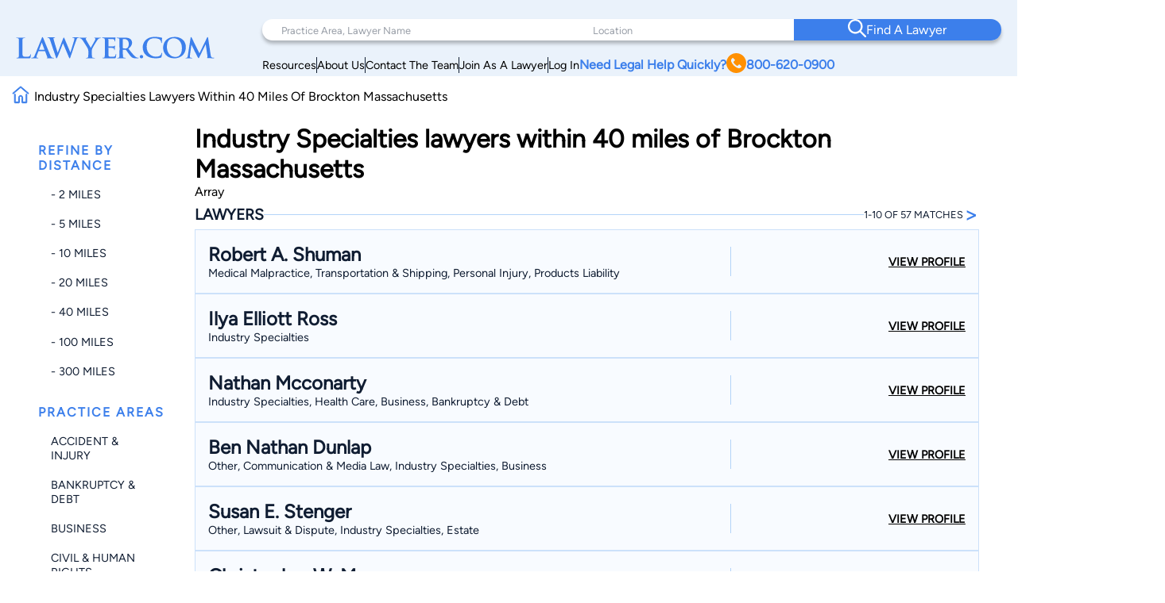

--- FILE ---
content_type: text/html; charset=utf-8
request_url: https://www.google.com/recaptcha/api2/anchor?ar=1&k=6LeCCcUqAAAAAJmQ_DbXR_ln5TRz0TwyvrSF5ROA&co=aHR0cHM6Ly93d3cubGF3eWVyLmNvbTo0NDM.&hl=en&v=jdMmXeCQEkPbnFDy9T04NbgJ&size=invisible&anchor-ms=20000&execute-ms=15000&cb=yyxdqocd5b9e
body_size: 46867
content:
<!DOCTYPE HTML><html dir="ltr" lang="en"><head><meta http-equiv="Content-Type" content="text/html; charset=UTF-8">
<meta http-equiv="X-UA-Compatible" content="IE=edge">
<title>reCAPTCHA</title>
<style type="text/css">
/* cyrillic-ext */
@font-face {
  font-family: 'Roboto';
  font-style: normal;
  font-weight: 400;
  font-stretch: 100%;
  src: url(//fonts.gstatic.com/s/roboto/v48/KFO7CnqEu92Fr1ME7kSn66aGLdTylUAMa3GUBHMdazTgWw.woff2) format('woff2');
  unicode-range: U+0460-052F, U+1C80-1C8A, U+20B4, U+2DE0-2DFF, U+A640-A69F, U+FE2E-FE2F;
}
/* cyrillic */
@font-face {
  font-family: 'Roboto';
  font-style: normal;
  font-weight: 400;
  font-stretch: 100%;
  src: url(//fonts.gstatic.com/s/roboto/v48/KFO7CnqEu92Fr1ME7kSn66aGLdTylUAMa3iUBHMdazTgWw.woff2) format('woff2');
  unicode-range: U+0301, U+0400-045F, U+0490-0491, U+04B0-04B1, U+2116;
}
/* greek-ext */
@font-face {
  font-family: 'Roboto';
  font-style: normal;
  font-weight: 400;
  font-stretch: 100%;
  src: url(//fonts.gstatic.com/s/roboto/v48/KFO7CnqEu92Fr1ME7kSn66aGLdTylUAMa3CUBHMdazTgWw.woff2) format('woff2');
  unicode-range: U+1F00-1FFF;
}
/* greek */
@font-face {
  font-family: 'Roboto';
  font-style: normal;
  font-weight: 400;
  font-stretch: 100%;
  src: url(//fonts.gstatic.com/s/roboto/v48/KFO7CnqEu92Fr1ME7kSn66aGLdTylUAMa3-UBHMdazTgWw.woff2) format('woff2');
  unicode-range: U+0370-0377, U+037A-037F, U+0384-038A, U+038C, U+038E-03A1, U+03A3-03FF;
}
/* math */
@font-face {
  font-family: 'Roboto';
  font-style: normal;
  font-weight: 400;
  font-stretch: 100%;
  src: url(//fonts.gstatic.com/s/roboto/v48/KFO7CnqEu92Fr1ME7kSn66aGLdTylUAMawCUBHMdazTgWw.woff2) format('woff2');
  unicode-range: U+0302-0303, U+0305, U+0307-0308, U+0310, U+0312, U+0315, U+031A, U+0326-0327, U+032C, U+032F-0330, U+0332-0333, U+0338, U+033A, U+0346, U+034D, U+0391-03A1, U+03A3-03A9, U+03B1-03C9, U+03D1, U+03D5-03D6, U+03F0-03F1, U+03F4-03F5, U+2016-2017, U+2034-2038, U+203C, U+2040, U+2043, U+2047, U+2050, U+2057, U+205F, U+2070-2071, U+2074-208E, U+2090-209C, U+20D0-20DC, U+20E1, U+20E5-20EF, U+2100-2112, U+2114-2115, U+2117-2121, U+2123-214F, U+2190, U+2192, U+2194-21AE, U+21B0-21E5, U+21F1-21F2, U+21F4-2211, U+2213-2214, U+2216-22FF, U+2308-230B, U+2310, U+2319, U+231C-2321, U+2336-237A, U+237C, U+2395, U+239B-23B7, U+23D0, U+23DC-23E1, U+2474-2475, U+25AF, U+25B3, U+25B7, U+25BD, U+25C1, U+25CA, U+25CC, U+25FB, U+266D-266F, U+27C0-27FF, U+2900-2AFF, U+2B0E-2B11, U+2B30-2B4C, U+2BFE, U+3030, U+FF5B, U+FF5D, U+1D400-1D7FF, U+1EE00-1EEFF;
}
/* symbols */
@font-face {
  font-family: 'Roboto';
  font-style: normal;
  font-weight: 400;
  font-stretch: 100%;
  src: url(//fonts.gstatic.com/s/roboto/v48/KFO7CnqEu92Fr1ME7kSn66aGLdTylUAMaxKUBHMdazTgWw.woff2) format('woff2');
  unicode-range: U+0001-000C, U+000E-001F, U+007F-009F, U+20DD-20E0, U+20E2-20E4, U+2150-218F, U+2190, U+2192, U+2194-2199, U+21AF, U+21E6-21F0, U+21F3, U+2218-2219, U+2299, U+22C4-22C6, U+2300-243F, U+2440-244A, U+2460-24FF, U+25A0-27BF, U+2800-28FF, U+2921-2922, U+2981, U+29BF, U+29EB, U+2B00-2BFF, U+4DC0-4DFF, U+FFF9-FFFB, U+10140-1018E, U+10190-1019C, U+101A0, U+101D0-101FD, U+102E0-102FB, U+10E60-10E7E, U+1D2C0-1D2D3, U+1D2E0-1D37F, U+1F000-1F0FF, U+1F100-1F1AD, U+1F1E6-1F1FF, U+1F30D-1F30F, U+1F315, U+1F31C, U+1F31E, U+1F320-1F32C, U+1F336, U+1F378, U+1F37D, U+1F382, U+1F393-1F39F, U+1F3A7-1F3A8, U+1F3AC-1F3AF, U+1F3C2, U+1F3C4-1F3C6, U+1F3CA-1F3CE, U+1F3D4-1F3E0, U+1F3ED, U+1F3F1-1F3F3, U+1F3F5-1F3F7, U+1F408, U+1F415, U+1F41F, U+1F426, U+1F43F, U+1F441-1F442, U+1F444, U+1F446-1F449, U+1F44C-1F44E, U+1F453, U+1F46A, U+1F47D, U+1F4A3, U+1F4B0, U+1F4B3, U+1F4B9, U+1F4BB, U+1F4BF, U+1F4C8-1F4CB, U+1F4D6, U+1F4DA, U+1F4DF, U+1F4E3-1F4E6, U+1F4EA-1F4ED, U+1F4F7, U+1F4F9-1F4FB, U+1F4FD-1F4FE, U+1F503, U+1F507-1F50B, U+1F50D, U+1F512-1F513, U+1F53E-1F54A, U+1F54F-1F5FA, U+1F610, U+1F650-1F67F, U+1F687, U+1F68D, U+1F691, U+1F694, U+1F698, U+1F6AD, U+1F6B2, U+1F6B9-1F6BA, U+1F6BC, U+1F6C6-1F6CF, U+1F6D3-1F6D7, U+1F6E0-1F6EA, U+1F6F0-1F6F3, U+1F6F7-1F6FC, U+1F700-1F7FF, U+1F800-1F80B, U+1F810-1F847, U+1F850-1F859, U+1F860-1F887, U+1F890-1F8AD, U+1F8B0-1F8BB, U+1F8C0-1F8C1, U+1F900-1F90B, U+1F93B, U+1F946, U+1F984, U+1F996, U+1F9E9, U+1FA00-1FA6F, U+1FA70-1FA7C, U+1FA80-1FA89, U+1FA8F-1FAC6, U+1FACE-1FADC, U+1FADF-1FAE9, U+1FAF0-1FAF8, U+1FB00-1FBFF;
}
/* vietnamese */
@font-face {
  font-family: 'Roboto';
  font-style: normal;
  font-weight: 400;
  font-stretch: 100%;
  src: url(//fonts.gstatic.com/s/roboto/v48/KFO7CnqEu92Fr1ME7kSn66aGLdTylUAMa3OUBHMdazTgWw.woff2) format('woff2');
  unicode-range: U+0102-0103, U+0110-0111, U+0128-0129, U+0168-0169, U+01A0-01A1, U+01AF-01B0, U+0300-0301, U+0303-0304, U+0308-0309, U+0323, U+0329, U+1EA0-1EF9, U+20AB;
}
/* latin-ext */
@font-face {
  font-family: 'Roboto';
  font-style: normal;
  font-weight: 400;
  font-stretch: 100%;
  src: url(//fonts.gstatic.com/s/roboto/v48/KFO7CnqEu92Fr1ME7kSn66aGLdTylUAMa3KUBHMdazTgWw.woff2) format('woff2');
  unicode-range: U+0100-02BA, U+02BD-02C5, U+02C7-02CC, U+02CE-02D7, U+02DD-02FF, U+0304, U+0308, U+0329, U+1D00-1DBF, U+1E00-1E9F, U+1EF2-1EFF, U+2020, U+20A0-20AB, U+20AD-20C0, U+2113, U+2C60-2C7F, U+A720-A7FF;
}
/* latin */
@font-face {
  font-family: 'Roboto';
  font-style: normal;
  font-weight: 400;
  font-stretch: 100%;
  src: url(//fonts.gstatic.com/s/roboto/v48/KFO7CnqEu92Fr1ME7kSn66aGLdTylUAMa3yUBHMdazQ.woff2) format('woff2');
  unicode-range: U+0000-00FF, U+0131, U+0152-0153, U+02BB-02BC, U+02C6, U+02DA, U+02DC, U+0304, U+0308, U+0329, U+2000-206F, U+20AC, U+2122, U+2191, U+2193, U+2212, U+2215, U+FEFF, U+FFFD;
}
/* cyrillic-ext */
@font-face {
  font-family: 'Roboto';
  font-style: normal;
  font-weight: 500;
  font-stretch: 100%;
  src: url(//fonts.gstatic.com/s/roboto/v48/KFO7CnqEu92Fr1ME7kSn66aGLdTylUAMa3GUBHMdazTgWw.woff2) format('woff2');
  unicode-range: U+0460-052F, U+1C80-1C8A, U+20B4, U+2DE0-2DFF, U+A640-A69F, U+FE2E-FE2F;
}
/* cyrillic */
@font-face {
  font-family: 'Roboto';
  font-style: normal;
  font-weight: 500;
  font-stretch: 100%;
  src: url(//fonts.gstatic.com/s/roboto/v48/KFO7CnqEu92Fr1ME7kSn66aGLdTylUAMa3iUBHMdazTgWw.woff2) format('woff2');
  unicode-range: U+0301, U+0400-045F, U+0490-0491, U+04B0-04B1, U+2116;
}
/* greek-ext */
@font-face {
  font-family: 'Roboto';
  font-style: normal;
  font-weight: 500;
  font-stretch: 100%;
  src: url(//fonts.gstatic.com/s/roboto/v48/KFO7CnqEu92Fr1ME7kSn66aGLdTylUAMa3CUBHMdazTgWw.woff2) format('woff2');
  unicode-range: U+1F00-1FFF;
}
/* greek */
@font-face {
  font-family: 'Roboto';
  font-style: normal;
  font-weight: 500;
  font-stretch: 100%;
  src: url(//fonts.gstatic.com/s/roboto/v48/KFO7CnqEu92Fr1ME7kSn66aGLdTylUAMa3-UBHMdazTgWw.woff2) format('woff2');
  unicode-range: U+0370-0377, U+037A-037F, U+0384-038A, U+038C, U+038E-03A1, U+03A3-03FF;
}
/* math */
@font-face {
  font-family: 'Roboto';
  font-style: normal;
  font-weight: 500;
  font-stretch: 100%;
  src: url(//fonts.gstatic.com/s/roboto/v48/KFO7CnqEu92Fr1ME7kSn66aGLdTylUAMawCUBHMdazTgWw.woff2) format('woff2');
  unicode-range: U+0302-0303, U+0305, U+0307-0308, U+0310, U+0312, U+0315, U+031A, U+0326-0327, U+032C, U+032F-0330, U+0332-0333, U+0338, U+033A, U+0346, U+034D, U+0391-03A1, U+03A3-03A9, U+03B1-03C9, U+03D1, U+03D5-03D6, U+03F0-03F1, U+03F4-03F5, U+2016-2017, U+2034-2038, U+203C, U+2040, U+2043, U+2047, U+2050, U+2057, U+205F, U+2070-2071, U+2074-208E, U+2090-209C, U+20D0-20DC, U+20E1, U+20E5-20EF, U+2100-2112, U+2114-2115, U+2117-2121, U+2123-214F, U+2190, U+2192, U+2194-21AE, U+21B0-21E5, U+21F1-21F2, U+21F4-2211, U+2213-2214, U+2216-22FF, U+2308-230B, U+2310, U+2319, U+231C-2321, U+2336-237A, U+237C, U+2395, U+239B-23B7, U+23D0, U+23DC-23E1, U+2474-2475, U+25AF, U+25B3, U+25B7, U+25BD, U+25C1, U+25CA, U+25CC, U+25FB, U+266D-266F, U+27C0-27FF, U+2900-2AFF, U+2B0E-2B11, U+2B30-2B4C, U+2BFE, U+3030, U+FF5B, U+FF5D, U+1D400-1D7FF, U+1EE00-1EEFF;
}
/* symbols */
@font-face {
  font-family: 'Roboto';
  font-style: normal;
  font-weight: 500;
  font-stretch: 100%;
  src: url(//fonts.gstatic.com/s/roboto/v48/KFO7CnqEu92Fr1ME7kSn66aGLdTylUAMaxKUBHMdazTgWw.woff2) format('woff2');
  unicode-range: U+0001-000C, U+000E-001F, U+007F-009F, U+20DD-20E0, U+20E2-20E4, U+2150-218F, U+2190, U+2192, U+2194-2199, U+21AF, U+21E6-21F0, U+21F3, U+2218-2219, U+2299, U+22C4-22C6, U+2300-243F, U+2440-244A, U+2460-24FF, U+25A0-27BF, U+2800-28FF, U+2921-2922, U+2981, U+29BF, U+29EB, U+2B00-2BFF, U+4DC0-4DFF, U+FFF9-FFFB, U+10140-1018E, U+10190-1019C, U+101A0, U+101D0-101FD, U+102E0-102FB, U+10E60-10E7E, U+1D2C0-1D2D3, U+1D2E0-1D37F, U+1F000-1F0FF, U+1F100-1F1AD, U+1F1E6-1F1FF, U+1F30D-1F30F, U+1F315, U+1F31C, U+1F31E, U+1F320-1F32C, U+1F336, U+1F378, U+1F37D, U+1F382, U+1F393-1F39F, U+1F3A7-1F3A8, U+1F3AC-1F3AF, U+1F3C2, U+1F3C4-1F3C6, U+1F3CA-1F3CE, U+1F3D4-1F3E0, U+1F3ED, U+1F3F1-1F3F3, U+1F3F5-1F3F7, U+1F408, U+1F415, U+1F41F, U+1F426, U+1F43F, U+1F441-1F442, U+1F444, U+1F446-1F449, U+1F44C-1F44E, U+1F453, U+1F46A, U+1F47D, U+1F4A3, U+1F4B0, U+1F4B3, U+1F4B9, U+1F4BB, U+1F4BF, U+1F4C8-1F4CB, U+1F4D6, U+1F4DA, U+1F4DF, U+1F4E3-1F4E6, U+1F4EA-1F4ED, U+1F4F7, U+1F4F9-1F4FB, U+1F4FD-1F4FE, U+1F503, U+1F507-1F50B, U+1F50D, U+1F512-1F513, U+1F53E-1F54A, U+1F54F-1F5FA, U+1F610, U+1F650-1F67F, U+1F687, U+1F68D, U+1F691, U+1F694, U+1F698, U+1F6AD, U+1F6B2, U+1F6B9-1F6BA, U+1F6BC, U+1F6C6-1F6CF, U+1F6D3-1F6D7, U+1F6E0-1F6EA, U+1F6F0-1F6F3, U+1F6F7-1F6FC, U+1F700-1F7FF, U+1F800-1F80B, U+1F810-1F847, U+1F850-1F859, U+1F860-1F887, U+1F890-1F8AD, U+1F8B0-1F8BB, U+1F8C0-1F8C1, U+1F900-1F90B, U+1F93B, U+1F946, U+1F984, U+1F996, U+1F9E9, U+1FA00-1FA6F, U+1FA70-1FA7C, U+1FA80-1FA89, U+1FA8F-1FAC6, U+1FACE-1FADC, U+1FADF-1FAE9, U+1FAF0-1FAF8, U+1FB00-1FBFF;
}
/* vietnamese */
@font-face {
  font-family: 'Roboto';
  font-style: normal;
  font-weight: 500;
  font-stretch: 100%;
  src: url(//fonts.gstatic.com/s/roboto/v48/KFO7CnqEu92Fr1ME7kSn66aGLdTylUAMa3OUBHMdazTgWw.woff2) format('woff2');
  unicode-range: U+0102-0103, U+0110-0111, U+0128-0129, U+0168-0169, U+01A0-01A1, U+01AF-01B0, U+0300-0301, U+0303-0304, U+0308-0309, U+0323, U+0329, U+1EA0-1EF9, U+20AB;
}
/* latin-ext */
@font-face {
  font-family: 'Roboto';
  font-style: normal;
  font-weight: 500;
  font-stretch: 100%;
  src: url(//fonts.gstatic.com/s/roboto/v48/KFO7CnqEu92Fr1ME7kSn66aGLdTylUAMa3KUBHMdazTgWw.woff2) format('woff2');
  unicode-range: U+0100-02BA, U+02BD-02C5, U+02C7-02CC, U+02CE-02D7, U+02DD-02FF, U+0304, U+0308, U+0329, U+1D00-1DBF, U+1E00-1E9F, U+1EF2-1EFF, U+2020, U+20A0-20AB, U+20AD-20C0, U+2113, U+2C60-2C7F, U+A720-A7FF;
}
/* latin */
@font-face {
  font-family: 'Roboto';
  font-style: normal;
  font-weight: 500;
  font-stretch: 100%;
  src: url(//fonts.gstatic.com/s/roboto/v48/KFO7CnqEu92Fr1ME7kSn66aGLdTylUAMa3yUBHMdazQ.woff2) format('woff2');
  unicode-range: U+0000-00FF, U+0131, U+0152-0153, U+02BB-02BC, U+02C6, U+02DA, U+02DC, U+0304, U+0308, U+0329, U+2000-206F, U+20AC, U+2122, U+2191, U+2193, U+2212, U+2215, U+FEFF, U+FFFD;
}
/* cyrillic-ext */
@font-face {
  font-family: 'Roboto';
  font-style: normal;
  font-weight: 900;
  font-stretch: 100%;
  src: url(//fonts.gstatic.com/s/roboto/v48/KFO7CnqEu92Fr1ME7kSn66aGLdTylUAMa3GUBHMdazTgWw.woff2) format('woff2');
  unicode-range: U+0460-052F, U+1C80-1C8A, U+20B4, U+2DE0-2DFF, U+A640-A69F, U+FE2E-FE2F;
}
/* cyrillic */
@font-face {
  font-family: 'Roboto';
  font-style: normal;
  font-weight: 900;
  font-stretch: 100%;
  src: url(//fonts.gstatic.com/s/roboto/v48/KFO7CnqEu92Fr1ME7kSn66aGLdTylUAMa3iUBHMdazTgWw.woff2) format('woff2');
  unicode-range: U+0301, U+0400-045F, U+0490-0491, U+04B0-04B1, U+2116;
}
/* greek-ext */
@font-face {
  font-family: 'Roboto';
  font-style: normal;
  font-weight: 900;
  font-stretch: 100%;
  src: url(//fonts.gstatic.com/s/roboto/v48/KFO7CnqEu92Fr1ME7kSn66aGLdTylUAMa3CUBHMdazTgWw.woff2) format('woff2');
  unicode-range: U+1F00-1FFF;
}
/* greek */
@font-face {
  font-family: 'Roboto';
  font-style: normal;
  font-weight: 900;
  font-stretch: 100%;
  src: url(//fonts.gstatic.com/s/roboto/v48/KFO7CnqEu92Fr1ME7kSn66aGLdTylUAMa3-UBHMdazTgWw.woff2) format('woff2');
  unicode-range: U+0370-0377, U+037A-037F, U+0384-038A, U+038C, U+038E-03A1, U+03A3-03FF;
}
/* math */
@font-face {
  font-family: 'Roboto';
  font-style: normal;
  font-weight: 900;
  font-stretch: 100%;
  src: url(//fonts.gstatic.com/s/roboto/v48/KFO7CnqEu92Fr1ME7kSn66aGLdTylUAMawCUBHMdazTgWw.woff2) format('woff2');
  unicode-range: U+0302-0303, U+0305, U+0307-0308, U+0310, U+0312, U+0315, U+031A, U+0326-0327, U+032C, U+032F-0330, U+0332-0333, U+0338, U+033A, U+0346, U+034D, U+0391-03A1, U+03A3-03A9, U+03B1-03C9, U+03D1, U+03D5-03D6, U+03F0-03F1, U+03F4-03F5, U+2016-2017, U+2034-2038, U+203C, U+2040, U+2043, U+2047, U+2050, U+2057, U+205F, U+2070-2071, U+2074-208E, U+2090-209C, U+20D0-20DC, U+20E1, U+20E5-20EF, U+2100-2112, U+2114-2115, U+2117-2121, U+2123-214F, U+2190, U+2192, U+2194-21AE, U+21B0-21E5, U+21F1-21F2, U+21F4-2211, U+2213-2214, U+2216-22FF, U+2308-230B, U+2310, U+2319, U+231C-2321, U+2336-237A, U+237C, U+2395, U+239B-23B7, U+23D0, U+23DC-23E1, U+2474-2475, U+25AF, U+25B3, U+25B7, U+25BD, U+25C1, U+25CA, U+25CC, U+25FB, U+266D-266F, U+27C0-27FF, U+2900-2AFF, U+2B0E-2B11, U+2B30-2B4C, U+2BFE, U+3030, U+FF5B, U+FF5D, U+1D400-1D7FF, U+1EE00-1EEFF;
}
/* symbols */
@font-face {
  font-family: 'Roboto';
  font-style: normal;
  font-weight: 900;
  font-stretch: 100%;
  src: url(//fonts.gstatic.com/s/roboto/v48/KFO7CnqEu92Fr1ME7kSn66aGLdTylUAMaxKUBHMdazTgWw.woff2) format('woff2');
  unicode-range: U+0001-000C, U+000E-001F, U+007F-009F, U+20DD-20E0, U+20E2-20E4, U+2150-218F, U+2190, U+2192, U+2194-2199, U+21AF, U+21E6-21F0, U+21F3, U+2218-2219, U+2299, U+22C4-22C6, U+2300-243F, U+2440-244A, U+2460-24FF, U+25A0-27BF, U+2800-28FF, U+2921-2922, U+2981, U+29BF, U+29EB, U+2B00-2BFF, U+4DC0-4DFF, U+FFF9-FFFB, U+10140-1018E, U+10190-1019C, U+101A0, U+101D0-101FD, U+102E0-102FB, U+10E60-10E7E, U+1D2C0-1D2D3, U+1D2E0-1D37F, U+1F000-1F0FF, U+1F100-1F1AD, U+1F1E6-1F1FF, U+1F30D-1F30F, U+1F315, U+1F31C, U+1F31E, U+1F320-1F32C, U+1F336, U+1F378, U+1F37D, U+1F382, U+1F393-1F39F, U+1F3A7-1F3A8, U+1F3AC-1F3AF, U+1F3C2, U+1F3C4-1F3C6, U+1F3CA-1F3CE, U+1F3D4-1F3E0, U+1F3ED, U+1F3F1-1F3F3, U+1F3F5-1F3F7, U+1F408, U+1F415, U+1F41F, U+1F426, U+1F43F, U+1F441-1F442, U+1F444, U+1F446-1F449, U+1F44C-1F44E, U+1F453, U+1F46A, U+1F47D, U+1F4A3, U+1F4B0, U+1F4B3, U+1F4B9, U+1F4BB, U+1F4BF, U+1F4C8-1F4CB, U+1F4D6, U+1F4DA, U+1F4DF, U+1F4E3-1F4E6, U+1F4EA-1F4ED, U+1F4F7, U+1F4F9-1F4FB, U+1F4FD-1F4FE, U+1F503, U+1F507-1F50B, U+1F50D, U+1F512-1F513, U+1F53E-1F54A, U+1F54F-1F5FA, U+1F610, U+1F650-1F67F, U+1F687, U+1F68D, U+1F691, U+1F694, U+1F698, U+1F6AD, U+1F6B2, U+1F6B9-1F6BA, U+1F6BC, U+1F6C6-1F6CF, U+1F6D3-1F6D7, U+1F6E0-1F6EA, U+1F6F0-1F6F3, U+1F6F7-1F6FC, U+1F700-1F7FF, U+1F800-1F80B, U+1F810-1F847, U+1F850-1F859, U+1F860-1F887, U+1F890-1F8AD, U+1F8B0-1F8BB, U+1F8C0-1F8C1, U+1F900-1F90B, U+1F93B, U+1F946, U+1F984, U+1F996, U+1F9E9, U+1FA00-1FA6F, U+1FA70-1FA7C, U+1FA80-1FA89, U+1FA8F-1FAC6, U+1FACE-1FADC, U+1FADF-1FAE9, U+1FAF0-1FAF8, U+1FB00-1FBFF;
}
/* vietnamese */
@font-face {
  font-family: 'Roboto';
  font-style: normal;
  font-weight: 900;
  font-stretch: 100%;
  src: url(//fonts.gstatic.com/s/roboto/v48/KFO7CnqEu92Fr1ME7kSn66aGLdTylUAMa3OUBHMdazTgWw.woff2) format('woff2');
  unicode-range: U+0102-0103, U+0110-0111, U+0128-0129, U+0168-0169, U+01A0-01A1, U+01AF-01B0, U+0300-0301, U+0303-0304, U+0308-0309, U+0323, U+0329, U+1EA0-1EF9, U+20AB;
}
/* latin-ext */
@font-face {
  font-family: 'Roboto';
  font-style: normal;
  font-weight: 900;
  font-stretch: 100%;
  src: url(//fonts.gstatic.com/s/roboto/v48/KFO7CnqEu92Fr1ME7kSn66aGLdTylUAMa3KUBHMdazTgWw.woff2) format('woff2');
  unicode-range: U+0100-02BA, U+02BD-02C5, U+02C7-02CC, U+02CE-02D7, U+02DD-02FF, U+0304, U+0308, U+0329, U+1D00-1DBF, U+1E00-1E9F, U+1EF2-1EFF, U+2020, U+20A0-20AB, U+20AD-20C0, U+2113, U+2C60-2C7F, U+A720-A7FF;
}
/* latin */
@font-face {
  font-family: 'Roboto';
  font-style: normal;
  font-weight: 900;
  font-stretch: 100%;
  src: url(//fonts.gstatic.com/s/roboto/v48/KFO7CnqEu92Fr1ME7kSn66aGLdTylUAMa3yUBHMdazQ.woff2) format('woff2');
  unicode-range: U+0000-00FF, U+0131, U+0152-0153, U+02BB-02BC, U+02C6, U+02DA, U+02DC, U+0304, U+0308, U+0329, U+2000-206F, U+20AC, U+2122, U+2191, U+2193, U+2212, U+2215, U+FEFF, U+FFFD;
}

</style>
<link rel="stylesheet" type="text/css" href="https://www.gstatic.com/recaptcha/releases/jdMmXeCQEkPbnFDy9T04NbgJ/styles__ltr.css">
<script nonce="6nUY_Pz5uekNll1avpGZnA" type="text/javascript">window['__recaptcha_api'] = 'https://www.google.com/recaptcha/api2/';</script>
<script type="text/javascript" src="https://www.gstatic.com/recaptcha/releases/jdMmXeCQEkPbnFDy9T04NbgJ/recaptcha__en.js" nonce="6nUY_Pz5uekNll1avpGZnA">
      
    </script></head>
<body><div id="rc-anchor-alert" class="rc-anchor-alert"></div>
<input type="hidden" id="recaptcha-token" value="[base64]">
<script type="text/javascript" nonce="6nUY_Pz5uekNll1avpGZnA">
      recaptcha.anchor.Main.init("[\x22ainput\x22,[\x22bgdata\x22,\x22\x22,\[base64]/[base64]/[base64]/[base64]/ODU6NzksKFIuUF89RixSKSksUi51KSksUi5TKS5wdXNoKFtQZyx0LFg/[base64]/[base64]/[base64]/[base64]/bmV3IE5bd10oUFswXSk6Vz09Mj9uZXcgTlt3XShQWzBdLFBbMV0pOlc9PTM/bmV3IE5bd10oUFswXSxQWzFdLFBbMl0pOlc9PTQ/[base64]/[base64]/[base64]/[base64]/[base64]/[base64]\\u003d\\u003d\x22,\[base64]\x22,\x22wpXChMKaSzLDgsOBw4cQw4jDnsKaw5VwS0LDpcKfIwHCqsKOwq50VCxPw7NuLsOnw5DCr8OSH1QIwoQRdsODwpdtCQVQw6ZpVk3DssKpRw/DhmMRc8OLwrrCmMO9w53DqMObw5lsw5nDssKmwoxCw7bDr8Ozwo7ChcOVRhgcw4bCkMOxw6/DlzwfCxdww5/DpcOEBH/DmX/[base64]/w75UwpLCjsKcwrswBMKFexfCgj/CrjzChhDDi00rw4/DscKYJCI2w5cZbMOPwo40c8ONVXh3bsOaM8OVfcOawoDCjEbCkEg+NsO0JRjCmcKAwobDr052wqptMsOoI8OPw4HDgQB8w7XDmG5Ww4jCgsKiwqDDqMOuwq3CjXDDijZXw7PCuRHCs8KDElgRw7DDrsKLLljCp8KZw5UTM1rDrkHClMKhwqLCpjs/wqPCvAzCusOhw50KwoAXw7rDkA0OPcKPw6jDn24zC8OPUsKVOR7DvMKWVjzCsMKNw7M7wr40IxHCtcObwrMvacObwr4vQcOdVcOgPsO4PSZlw7sFwpFMw6HDl2vDlCvCosOPwrfClcKhOsKFw4XCphnDt8O8QcOXYWUrGwYKJMKRwrDCuBwJw5nCvEnCoCrCght/wofDlcKCw6dKCGstw7HCrkHDnMK3DFw+w6Z+f8KRw7U2wrJxw6vDhFHDgH1cw4UzwrUTw5XDj8OqwoXDl8KOw5INKcKCw4nCiz7DisO0bUPCtU/CtcO9EQvCqcK5anPCgsOtwp0PGjoWwpPDgnA7bsO9ScOSwrTClSPCmcKBWcOywp/[base64]/amAxwq/CscORw63DgsOoagRYwr0BwqzCujwheBrCgjvCjMOFwp7ChC5jcsKoL8O0wqrDtS7CjFLCr8KGMVYAwqJRBjXCgcO2YsOVw4fDmx3Ck8KOw5QOeQ5Mw7LCi8OnwqkRw5vDoE3DpynDhVs0w6nDtsKlw57Di8KDw43CiiAVwrNvZ8KEGk/Cvz/CuFUGwoV3IXoBVcKPwpZUXA8dYU7CtQPChsK/PsKddkDCszAuw7NDw6vCnn9ew6wSezfCn8KdwqFQw5DCpsOCSQcTwq7DjsKbw7RSBsKkw7VSw7DDoMOcw7IEw7BOw5DCrsOLdA3DrgXCssOsQ39SwoNnJnfDrsKaccK6wo1Vw4haw73Du8KOw5NWwoPCpsOMw4/CoUN6USnCh8KPw7HDiBB4wpxZwoDCk1VUwqTCpUjDhsKGw6xxw7HDiMO0wrdXQMKeXMKlwo7DpcKqwrhqTHg7w5dEw73ClSfCj2MYQyBUanHCtsKRTsK4wqZdOcOJV8OHQjJJWMKgLx4ew4Jsw4M9aMK3TsONwofCpGTDoQYFG8KzwoXDigJcX8KqFsKyWmM/w73DvcOrFF3Dk8Kfw5QceBLDgMO2w5lwScKuTgbDh3hXwrVwwpHDrsOHQsO9wobDuMK6wpfCkFlcw6jCuMKcOTjDo8ONw7FBBcK2Pg40I8K6T8Oxw6/[base64]/wqpWwrXCuhclJELCh8Opwr9yNncBw6kiwq4bEsOKw6nDhEhPwqAYa1HDr8KGw6oSw7/DosOJHsO8YygZNR9gC8KKwrfCs8K2XzJJw40/w6zDgsOCw5EVw7bDlj8Gw7TCqx3CoW/CscKowqciw6LCkcKewrtbw6DDq8OJwqvDgcOWd8OkMTrDsEoLwobCmsKCw5NTwr/DgsOuw4EpABvDosOzw505wplVwqLCiSduw4wxwpbDuGB9wqFaNkbDhcKhw60xG1QgwobCjMO7NlFhM8KAw6YCw41CQgdbcMKRwqILPVxOBzBOwpMOQsOew4gNwp8Uw7fCp8KZw50qJ8OxfULDt8KTw43CrsOVw7J9J8OPW8O5w4rClDNUJcKzwq3DssKhw4Zfwr/DvSNJI8KDehIHN8O8wp8zGMO4cMOqKGLCvltEMcKRRAvCgsKpLArCr8ODw7PDmsKIScO7wpfDqVXCksOPw7vDlB7CkkLCj8O/EcKZw4cPfRRLw5YZIwNew7LCocKLw4bDvcOdwpjDpMKqwpgMZsOxw4LDlMOZw7QnECvDnEFrLXMkwpwXw4B2w7TCqAjDu2sCICXDqcO8eWnCoizDtcKwPgfCt8K4w7TCusKuChpVHHEqfcKSw7MTIyPCjSFIw6PDpRoKw4ULw4fDt8OUL8Kkw5bCocKwKk/CqMOfJsK7wr1cwojDlcOUG33Dg3ASw4DDjW8DS8KCUGdjw67Cv8Oqw4/DjMKEKVjChWQJBcOkCcK0TMO+w6ZzATnDnMO2wqfDuMOMw4rDiMOTw6MFT8K7wqfDgcKpcCnCgMOWXcORw5EmwpLCksKEw7dhLcOaHsKXwqRWw6vCucKAZSXDusKDw4vCvnMBw5ZCWsK8wqcybl/DmMOJRHx7wpfCh3p7w6nDsAnDikrDkAzClQ9Mwo3DncKFwp/CusOUwp0+YMOFO8OIccK5SETCkMKSdAZNw47DiH14wqccASQ9Ogggw7jCisOIwpbDpsKpwoh6w5AXJxUuwohAVzXClcOkw4LDpMONw6LCtg/CqloRw5HCpMOgBMOGexfDrFrDnnzCtsK5QjA+b3fDhHXDjMK2wqRSRjxGw53Dgz4RfVnCsF3DtyUhbBLCi8KPesOvGDBKwpdkEsKow5kUUXAWbcOwwpDCh8KXDU5yw6XDucKPEVgUccOHCMOTNQ/CiHY2w5vChsOYwo4XfFXDvMKPHMOTBFjDj3zDrMKKakh7FiDCpMKCwpw0wpoqG8KMWsKUwoTCu8OxfGcWwr8vXMKTCsOzw53DomFYHcKYwrVPOiovC8OHw4DCrHXDrsOjw7nCrsKdw6DCpsKCB8OERxUvUlLCtMKHw5oOL8Orw7HCkW/Ct8O/w5/[base64]/DnydYOsKlQsO/[base64]/CjmpuJsO5woYZwoLDvMKIwrw8w64sJ8OZJMKfwrRBIcKBwrTCpsKxw75hw50owqkywoREI8OwwocVIDTCrQctw6HDgjnCrsKrwqAfEGTCgjl5wqZlw6AONsOWd8ODwqE5w71Tw79MwohXR0/[base64]/DisOiwrwUw6rCgTgJwqnCmsOkwobClMOswrrCp8OzN8KGFMKecU0GaMOkM8KZLsKiw5ouwq1eSyE2d8KRw5gvLMOnw6PDusOyw6gCJWvChMOKAMKwwr3DjH/DhhouwpI3wrp1wqUdBMOSW8Kew5k5QXjDp1zCjU/CsMOGezhYSR0Bw5vCtlt4DcOTwpxGwpofwpTDnGPDvcOpC8KiacKOKcOwwpMnwr4rX0k8a2BVwpEMw741w7EfUQPDqcKGX8Omw5p+w4/CkMKTw4HCn05mw7/Ci8KRDMKKwqnDvsKCA33DiFXDusKbw6fCrcKHY8OML3zCtcK6wrPDvCnCs8OKHjbClcK+aUQQw5UXw6fDoWLDlUzDisKuw7YVHnrDkGnDr8KvSsKPVcO3bcOwYTLDoVBvwoB9UcOBXjYkchB5w5LDgcK9T2bCnMK8w6nDssKXXUkrBmnDqsOaG8OZZSVZAnt/wrLDgjBww6nDgMKeCFU9w57ChsOww75Dw5Baw5DCih40w6cHM2kVw6TDhMOawpPCo17ChghraMKrPcOcwoDDtcKzw6QjBll8ahoYfcOCUcKpMsOSDnjCq8KJYMOmdsKewpnCgTnClhgpXE0jw5jDqMOJFT7ChsKhK0vCs8K9TljDpgnDgnrDkgDCp8K/w6wqw6bCj3RBaCXDo8O4ZMKtwp9Ba13CqcKmDh8/[base64]/[base64]/DrlPCr3/Cn3PDmw3DghvDoMObwqdzw6fCoMOFwrRQwq1owqQ3woEEw7jDlMKSXxfDoWzCmiHCmcKRccOhQMK4UMOGcsKGWsKEMCUnYhLCkMKFHcKDwqsTCEE3E8ODw7tbAcKvZsO4KsKXw4jDgsOwwrpzOcOgMXnCj2fDqxLCqlrCvhRawpMkGkUQa8O5wq/Di2XDiHIWw4fCtRvDp8OsbMKSwoBWwprCo8K9woUJwqjCtsKBw5BCw7x0wo7DsMO8wpHCnSDDswzCgcK8USLClsKfKMO9wqnCsHTDrcKdw5FxWsO/w6cXLsOZbsKAwosUJsKRw6zDlMOVWTXCuC/[base64]/DsEoaARXDvcKfwphOw45ywo7DnyvCncK4PMOuwrwsa8OyDsKRwqPDsFUEZ8OFSVvDuTzDtwxpWsOww5jDmlkATsKuwqBIc8O8QSvCsMKGJMKfTsO5JiHCgMOkGcOEE3oEXFnCgcKLC8K/w45uI1s1wpcpeMO6w4TDp8OIa8KFwrRTNGHDrFTDhAl5CMO5csOXw6nCsxbDksK1TMOGJEPDoMObA25JfyLCoHLCtsOUw53DgRDDtXo9w7p6dzkZLFU1UsK9wqPCpwnDk2rCqcKFwq0XwpMvwr0KYcKpTcOXw6YxLT1OekjCpAkQZMO+w5FWwqHCssOPbMK/wr3DhcOnwpPCmsObIMKnwpoJcsOiwoPCucOlwqXDtcOgw4UFCsKBUMOJw7fDjMOVw7V5wo7DksOTeg04ET0Fw7FbalQrw5ohwqsyfX3CsMKHw5xKw5J6XB7DgcOHZxLCkAdawrPChsO6Ti/DpRc2woTDk8Kcw6nDlcKiwp8wwoZ7XGgsMMOQw5nDjzjCt2dqcyPCtcOqU8OWworDosOzwrfDvcK5wpXCjCBHwp9eCsK3U8KGw5/CrUggwoo6YsKkM8OEw7vDisO+w5pdH8Knw5YWZ8KKbRJUw6LChsOPwqnDliIXSnlqaMOswqTDriEYw585U8KswoNPWcKJw5nDt3tUwqE+wrZbwq4Fwo7CjGfCocKjRCPCm17DucO1CkLDpsKaOAfDoMOOe0NMw7/Drn7DmcO6SsKBECvDqsOUw5LDoMKTw5/DiQE3W0Bwe8OzCFlfwpZjXMOiw4BnNUg4w6DDoyBSLCJbwq/DmcO5ScOUw5Nkw6V8w7Q5wrbDvHF8JjRMBTRtIEzCqcO0GyoNJHHDuW7DlivDtsOVJX9rNFQhU8KWwp7DjnpNOwAew6fCksOBPsO/w5kKTMK8YH1MHQzCqsKaCWvCgB9pFMKVw7HCs8OxCcK6KMOdDF3Dr8OWw4fDiRzDtWhNSsKmw6HDncO9w6Zbw6Ajw5vCjG3DmDJ/KsOqwpvCn8KmFBpzWMK/w71fwoTDlVXCvcKFdEMOw7YWwqp8YcKrYCMUacOKQ8OBw47DhkBUwrQHwoHDmW8IwqAMw6LDo8OuVMKPw73DjzRsw7NSKDskw7fDhcOnw6XDmMK/[base64]/DucOOw7QyOiXCpcK+wo9Cw4jChcOPL8OPSQlrwqbCu8OLw49VwrDCpH/DsDoyc8KOwooxD2MqLsKeWcOew5fDn8KHw63DvcK4w69zw4TCm8OTMsO4JMOvRCfCrMOrwoNCwoYBwo8VSAnCuTvChDVqGcOsOG7Cl8KsJcOESHbCmsKeQcOvaAfDuMO6Vl3DgjfDvsK/CcKYJGzDksKmRzAjbE4kAsOgFA0vw458c8Kcw6ZLw7LCnSAQwrfCgsKJw5/DtcOGHsKObSxiPAt2cCDDpMK8FktKCsKkdkfCi8K/[base64]/Dg8K3P8KUQgHDicORIVNDDWvCg08Ow5EFwqbDtcK2ecOecsOuwosLwrcvAwpFAwnDpsODwq3DrcK+W21EEMOmOSYUw49CH3UgIMOJRcOrfgLCtWHCmSFgw67Cv2vDil/CvGBww6JIbjAeVcK8UcK3EDNCfwBjEsO5wprDky/[base64]/DpcKSwobDnFTDgl0tAsOVwq7CtMKrR8KKwqExworDn8KXw7ROwrlNw4JqBsOHwrZzWMORwoU4w7tGOMKww6ZSwp/Ci29RwqvDgcKFS2zCj2NoGgzCvsORPsOVw5/Cs8Kbwq0NCyzDvMO8w63DisKHP8KFcgfCkygWw5FCw7zDlMKzwr7CvMKgY8KWw5hpwpZ+woDDucOARUQ2blBYwogtw5gDwrfCvMKnw5LDkFzDq2/DsMKOMCPCjsKob8OYZMKDRMK2OS7CpsKdw5E0wrzCiTJyHXjDhsOVwqF3DsKtdhPDkATCrXRvwqwlFjBLwr80esOTLHfCrAHCo8OMw7F0w4E4w6HDuHjDlcKgwp1Dw7NTwrJjwoIrYgbCmMKiwp4FDsK7TcOEwqdaeCFGMxYpH8KGwrkew6LDn0g2wpfDm1o7ZsK/OcKhf8OcZ8Kvw4gPH8OWw59CwrLDpQ4YwrcsEMOrwqgUO2R/wr5lczLDjnEFwoZBd8KJwqnCkMK4QElyw48AJSXDpEjDt8Kow4NXwpVgw7XCu1zDjcOEw4bDvcKkRQgyw4/Cn0fDu8OEQjLDj8OzNMK2wojCvmvDjMKGUsOPZmrCgzATwp7DnsKOEMOKw7/[base64]/CssOWIMOUYHQbw6/CuALDogfCtRdGw48OMMO2wq7ChyJcwpY5wq4lFMKowqp0LnnDhQXDm8Olw4xyKMOOw5Ffw4pOwp9Pw49OwrEKw4nCv8KtK2DDiF5Dw6prwo/Dn1PCjkpkwqMZwqhrw4tzwrDDsSMLU8KaY8Osw5vCi8Oiw4ZjwofDn8K2wqjCpUd0wosow5/[base64]/[base64]/CtQTDrSZPJMKsw5bDqCnDqyUtFsOlwr1ywr1qVxrCiU4fYcK1wq/CocK9w6pqdMKVB8KJw75YwqMnwqPDpsKfwpMPbBbCpcK6wr8QwoU6F8K9ZsKZw7/DjxJhS8OIBMKEw57DrcOzbnBNw6PDgzLDpwjCtS9JAFEEKgPDncOWRgtdwo/Dvh7CtUDDrMOlwrfDl8KSLgLCjjbDhzs0ay/ChFvClALCkcOvHwjDncKAw7zDvzpfwptEw7LCoD/[base64]/DtRFMw6TCkcKdw7JZw4RhWsKCJTBkOmRtG8KYPMKrwqx6SDfCqcOXXF/[base64]/Dp8KzJcOMDHRiBsKrLCt3QkfCnsKDwoYbwrrDs1/[base64]/wrd2cjoZwo3DpAXCs056EE4uw53Duhl/w6pbwqF5w4ZmGMKew4nCv2fCtsOywobDtcOPw7RXOMO/wpUEw6YIwq84ZcO8AcOKw6HDkcKZw7vDmG7CgsOZw57Ct8Ojw7pMJDIWwqjDnkXDisKEX0t5acO4EzhOw73DpMO6woXDoSdSw4Maw7Jyw4XDvsKoIBMnw5TDmMKvX8Ozw7sdFi7DssKyDSdMwrEhG8Orw6DDpz/ClGPCo8OqJ3vDoMODw6HDm8OGSGfDjMOFw5cMOx/[base64]/X0/[base64]/[base64]/[base64]/CvcK/w4jCt3/CtsK2wpRDOMKjw5lmA8KfV3vClFZMwpM/FXHDtHHDigLCrMONbMKNLVfCv8ORwqrDqxVrw5rCrsOGwoDChcO5Q8KeAnNSM8KHw6B6CxjDpkLCnXbDoMOnFX83wo8YUDk6VsKMwoXDrcOqLx7DjDQDYn8zYUDChmEIHWXDlBLDlQdxD0HCtsOFwrHDnsKfwr/CqU4Qw4jCh8K4wp8sP8OpRsKaw6gHw5Jcw6XCsMOFwqp2DFxIb8KNDSsRw6F0w4BuYDxacBHCrkLCosKIwrpBJzARwrvCl8OIw590w5vCmcOewq8FRcOUXnXDhhAaU2zDhyzCosOgwqE8wolaPCNzwoPDjSlpdgpDQMO/wpvDv0vDv8KTDsO7VEVoPXbDm07CosO9wqPCpTPCj8OsJ8Kmw5d1w5XDjsOOwq9VEcKpRsOqw4DCqXJMUxjDjBDCq3/DhMKKd8OKMw4jwo4qE2rDsMOcKsK4w6h2wr4mw6tHwqXDq8Kyw43DnE0ZamjClsK3wrPDscOZwqbCsihHwpFIw4bDsnnChcOEIcKxwobDo8K9XcOuSnI9EcO/[base64]/FzJgwrHDi2vDs8KxZ8OwwqbDkQEsFAHDlj5XQnfDoBFSwqY4cMOBwps0asKewrtIwrl6G8OnXMKVwqPCpcKGwq4AfSnDqHrDiG0nYgEZwp8Bw5fCj8Klw5pucsKNw4rDqzPDnBzDoGDCt8KEwqphw5DDtcOhbsOwasKSwqkTwqE/PSzDrcO5w6LCvsKKEkTDisKmwrHDmiQVw7BGw74sw4YPDV1hw77Dr8KFfyNmw6Z1eyteJcKoUcO7wrEebkDDpMO+XETCoU4UBsORAXTCvcONAcKBVhFCZnLDssKfb1dFw6jCmjLCiMO7AQXDosOBJGNpw4F/wo0bw6pRw6BBeMOAF0bDr8K5MsO4EUhkw4zDjQ3Di8K+w4hBw6xYIcOfw7Azw6Zuwr/[base64]/DgsKQw4UrU8Kmw545wokjw7LCr0jCrklKwqbDj8OBw69mw7Q9LMKoRMK5w7TCtgnCngDDnHTDgcKuY8OwdsKzGMKpLcOaw6pVw4/Cr8Ktw6bCucOpw5TDs8OXfAEFw6V1X8O2BCrCh8KhS2/Dl1okbsKZHcK5TsKHw5gmw6cpw6ADw7EwXgAYLA/DqWZLwqvDtcKEUS7DjyLDusOUwo5vwqLDvFTDvcOzMcKFMDM4AcKLbcKLKhnDlW7Dr0psQsKFw6DDtMKRwojDlSHDtsO5w6jDiG3CmyBDw5QHw7w/wqNLw6zDjcKiw5LCkcOnwqg4BB8eMHLCmsOEwrAtdsKBSXkjwqM7wr3DnsK8woo6w7tcwqvCrsOVw5zCj8ONw6F1P0/[base64]/w799BcOFEMKpLcOLKcO7w4DDlEfCtcOCelU6ZnTDscOEa8KvHmQ7REETw49Rw7RedcOcw6I3VQ1zE8O5bcOzw73DhgXCkMOZwrvClj/CpT3DoMKdIMO8woBBeMKdWMK4QwHDj8OCwrzDpGB8wr/DrMOaVyzDg8OlwqrClzLCgMKxW0tvw71tfMKPwokfw5XDuGfDuT0DScO/wq8LBsKHPWDCrzZww4nCpsOcLcKQwo/Ct1rDpsOqFTrChQXDssOxDcKEcsOGwrPCpcKJP8OpwqfCq8KEw6/CpRnDgcOEDGdRYVTCgXdkwrxIwqE2wpnCvk0NDcO+e8KoFMOdw5ICecOHwoLCucKRAxDDh8Kbw4oEcsOGQUZFwpd1JsOeDDgCUkUFw5A5ARNZScOVa8OjT8K7wq/DsMOqw55Ew5EzU8ONwoB+VHgewoXDilE/BsKzWEkXwrDDn8KAw74hw7DCusK3YMOYw4/DoxzCpcOMBsOpw5/DpGzCtCvCgcOpwr4zwrfCl3bCg8O0DcOmFHXCl8OFLcKedMOmw5Mpwqkxw7saSFzCjXTCmibCtMO6JVFLK3rChVUPw6oCJD/DvMKibBs0D8Kew5Z8w53CpUnDmMKHw4tFwoDDiMKowoc/BMOZwpI9wrfDg8OOL0fDiHDCjcOow6w8CRLCmcObKlLDrcOrVcKkRA1gTsKMwrTDocKJalvDusOYwrcSGmDDrMOScXfCnMOiCDXDhcKmw5NzwrnCkFzCiTZlw7sGO8OZwo5lw4JCAsO/XUgvSlkBSMKcZmsCUMOAw48LFhXDhlnCnykfUnY+w7DCusKrQcK7wqJmEsKGw7UYWxHDiBTCtkoNwr1Xw4bCnyfCqcKPw7LDhgfCrmDCoRU4f8O2esK1w5Q/FEHCo8KmOsKpwrXCqj0Ww5/DosKxdwRqwroeCsKgw5tWwo3DiQbDlirCnXrDrFkPw5MffBzCpVHCnsK/wpxUKm7Dm8KzQCAuwofDi8Kgw73DuDt1TcKhw7cNw5pBYMO7NsKMVsKvwrkSLMKdKMKHZcOBwq3Cr8K5QhM/VD98LR1ywohmwqnDksKtZsObFQTDhcKXanAZXMOTJsKKw4PCtMK0bR5ww4/CjRbDrUHCicOMwqLDqTFrw7cDABrChjHDrMORwr1pcnEDGhDDlUHCsAXChcKeVcKjworCiTwjwp/CgcObQcKPN8O/wotDNcOmEmEZHMOwwodPBztpCcORw71KG0t3w6fDpGsWw5/CsMKkD8ObbVzDhHsxaWvDiwF3QcO1XsKUaMO6w63DiMKdLhEDYsKyYhvDmcKfwpBBbkgGbMOIDAVWwrrCl8KjasK7BMKpw5/Co8OhLcK6B8Kdw7TCpsOHwrRtw5/CpnELd14AacKuTsOnYF3Dj8K5w5d1HGVOw77CpMOlHsK2DDHCqsObayB7wpkpCsKhcsOAw4E0w7I9asObw7l/w4A5wq/[base64]/[base64]/DkcKAwqp6ZcKUwp3DgnDDvMK4w7MTLQIwwpPCg8OMwrzCsh0JWWAUOV7CmMK3wqzClcOzwpNJw6V2w6/CssO8w5ZcQ0DCtELDmGBOUVvCpcKDD8KDGWpNw6TDnGo4UjTClMKVwrM/[base64]/CuT7DkMK7wpTDh18UfnwEwpoiwqQOw7DCm1/[base64]/[base64]/wrLCi3ENWmF6HTpcHMKMw7XCvMKJSMKrwolKw6rCigHCtDN4w5DChiLCsMKbwr8dwrPDtl7CuFQ/woYww7bDlykswoIGw4DCllLCgCpULkBfST1XwpHCjsOQNsKgfzw/SMO3wp7DiMO5w43CvsO6wrI8fnrDhzNaw5giRsKcwobDmXTCnsOlw4Uxw5zCvMKTdhnCnsKzw4TDj1wLCEPCi8OnwppZCHBDb8Oiw4/CkcOJDmAywr/Dr8Oow6fCssO2wp4aLsOOS8Oqw7YTw7TDp0JwfSR3O8O+ZHnCvcO7cmI2w4vCt8KGw4xyNgTCoAjDmsO6KcOuZhnDjiZAw4VwIH/DksKLc8K8AWZ5RMK1KkNrw708woTClMO+dzLCvClcw5/DoMKQwo1ewpnCrcOrwonDuhjDuR16w7fCuMO0w5hEHzg0wqZ2w5kYw6HDvFRndlPCtRTDlzt0G18pAMKrGFRUwqR0dxRCR2XDtn8iwr/DrMK0w6wTISTDvU4AwqMQw5LClx9recK4TCo7wpdRKcKxw7wuw5XCknF0wrbDj8OmMQPDlyvDu39KwqAdEcKiw6Y4wrzDu8ORw6zCoCZlcsKYX8OabCvDjSvDsMOWw79pWcKgw5kTbMKDw7tcwr0EfsK2NzjDl0fChsO/JzI/wosrMxfDhjM1wqnDiMOXHcKQQMOQfsKEw5HCp8KTwpFHw6gvQAXDmH12UThPw7N7CMKnwrUXw6nDpBsbK8O5IiEFfMOjwo7Djg5Bwo5tAV3DoQ3CkSbDs3PCuMKJK8KIwpQ0TjZXwponw5NxwpZNcHvCmsKPaD/DmRBsKsKvwrrCsxd7VS3ChybCgsKEwoUiwoshGTpnTsKawphIw6BJw4J0Kzw7ScOTwpdkw4PDo8OgDcO6fWN5VMK0HkliNhbDrcOTfcOlNMO0H8Kuw6HCjsOaw4gww7gvw5LCpHJdUxpgw4jDvMKjw6lFw5cQD3ECw6/CqHTDqsOsP3PCjMKkw4bCggLCjTrDscK2IMOhUsOZR8Oww6IPwqkJJGzCqMKAJMOqGnd2Z8KYf8Kww4jCg8Kww61dNT/CicOPwq5ia8K+wqzDq1nDsxRnwrsNwosgwqTCrWFCw5zDkEbDmsOqaXggC2ghw4/[base64]/DkTTCgGQ3w5XDpkrCnsKcB8K6w50Vw6UWWiIrEyVfw4nDjhZ3w4nCky7CsSFIazTCrcOsQGbCssOFQcK5wrAHwoXCg0dawoNYw5dpw7nCpMO/WmXClcKDwq7Dm2XDoMO7w73DtsKHZsKMw7fDjjIaJMOqw7FsK0cMwoXDpTjDmSpDJF/CjxvCln5bCMOpJjMcw4I4w5tQwq/CgTzDiCbDisOEN2oQNMO3Yz3Cs1YVCQ42wo3DnsKxLz1JCsO7f8Olw48mwrbDsMODw7ISPjNKAFRrS8OvasKpBMOCBBHDiVXDi3fClANQAxMQwrF8EULDgWspBMK3woQabsO1w6pLwpBRw5rCtMKbwq3DjxzDq2rCq3BTw5xow7/DhcOJw4jDuBsCwqDDvmzCnsKDw7Qdw4zDpkrCrRAXajcLZhHCh8Kyw6lxwqvDmFHDp8OSwqFHw77DmMK0ZsKSJcO+ShjCg3Qtw6XCg8O6wpbDi8OaN8ObBRk8wodzAUTDo8Ohwp9jw4LDoFXDvWrCqcO1V8Oiw6ctw7l6e0DChW/DhANJXhDCkF/DpMKANwnDin5Sw5HCgcORw5TCtXRBw45qFmnCqyVDw4zDr8OFDMOeTwgfJW/ClwvCtMOPwqXDosO1wr3DnsOVwoFUw5DCpMK6fiI9wph1wozDpFDDgMOZw6BEasOTw6k4WsK8w4V8w44HMQDDjsKMBMOJDcO6wrnDksKLwpktZ1UZwrbCvkVHQlrCqMOpJwhwwpXDhcOiwqcRT8OhaXkaBsKYXcOUwp/CosKJBsKUwovDocKZVcKuEcKxcRNmw4IsTwYGe8OGKXpxUAzDqMOlw6IWKnFTIcOxw57CpyNcH0VoWsKvwoTCtcK1wprCgcKCGcOkw5DDhsKKTVXChsOCwrnCusKowoxyI8OHwp3CsFfDihXCocOww7/Dt2TDsSoaPWQEw4cWDcK8IMOCw6Vow7kpwpHDnMOUwqYHw6vDl2Qnw74UZMKMBDLDqxoBwrtEwpRmFETDjFFlw7IRYsKTwpAtBMKCwrgPwqJEM8OSfy1HK8KVR8K/RGVzw6ZdVibDhcOrMsOpw67CqQLDv0DClMOFw5fDtQZgbsK5w5LCq8OLdMOFwq58wqLDm8OXR8KUY8ORw7bDt8OqYxcEw7wbJcKFOcOOw7bCnsKfPyImaMKpfsOCw4oLwrTDgsOKKsK6KsKXCHfDiMKDwrNMdcK8PTtDMsOGw7gJwrAIasOQEsOVwpx/wqUYw5/DsMOjWyrCksOewrkNDB/Dn8OgPMO7akvCmX/[base64]/CsTA/wrrCv8Omw5nDhlc5w7wBPyPDkCZswonCqsO3aifDjMKzWALDnCjCrsKnwqfCtcKqwonCosOOVmbDm8KmY3Z3EMK8w7XChCUKYikWecOWXMKjKGTCoELClMOpZT3CkMKlOMOoWMKVw6E+KMKmd8ObMD52SsO2wq9XEGvDscOhX8OHFMO6VXbDmcOYw7/[base64]/[base64]/DoMKYV8O9NMKjwrclARcXwqUowpLCr8O6w4t+w6FvPFMYeE/CsMKuMcKzw5vCrMOow515w7RUKMOKSSTCusKrw4zDtMObw7ERacOBHTHDjcKZwqfDvCxlOMKeMyzDr3bCoMKvC2siwoYeHcOzwo/CsHx0KnNWwpHCti3Dq8KMw5nCmxjCgMKDBDHDsD4Yw75dw5TCv3jDrcORwqjCl8KWYmA3UMOWC3sYw7TDmcObfz0jw6o3wpjCg8KNOHotDsKVwog7G8OcHA0nwp/Dg8OFwpwwfMOvfcOCwoAVw5lea8OWw7hsw4/CnMOXR2rCjsKDwpl8w5Fbw6HCmMKSEkxtOcObXcK3P3XCuy/[base64]/w6zCicK+S37ChcKLw6sew4Eawop6HzrCs8Ojwqwzw6HDri/CtxrDosOpJcKuEhNMZCJYw63DvhACw77Ds8KKwp/DmDpJCxfCs8OgHMKpwrhAU0UGUcK8FcOMAgVcUnjDtcKnTllywq4Wwq5gNcKQw5XCsMOPGcOrw5gqcMOGw6bCjWTDshxPHVZwC8Kpw7IZw7JOenUyw7zDpm/CusKkLMOdexnClsKew7sGw5JVWsOKN37DqW/[base64]/wokaCcKBRMOAXWosecOOw7PCncKSw5sbwq7DmTjChsOHEDPDocKDJAFIw5fCmsKAwqQ1w4fCrwrCvcKNw4RgwpfDrsKkNcKBwowaVl9WADfDn8O2PsKywoHClk7Dr8Kywr7ClcOowr7DqgEEKGXCiRfCvWxaDwRcwp8iV8KcDExsw57CvA/DsA/CncKcB8KywrcHX8OCwobCpWfDpjEew53Cj8KEUjcjwoPCqmNMd8K5CHTDo8OIM8OSwrZZwogTwo8ow4HDrB/Cp8KQw4Ydw73Co8Kaw5hScxfCmSXCo8OHw79Uw7fCp0XDhcOYwozCoCVaR8Kxwrd4w7IMw41rY33DhntvUTjCtcOfwpXChkxuwp0vw7UCwrrCuMOCVMKZCn3Dn8Oyw4PDksOyesKDagLDqytGZcKZd3dEw4jDmHnDjcOiwr1DIA0Awo4rw6/[base64]/DrWbCqmdtwq7CosOPw4vDgnnDvMOawqfCmsOzCMKKOMKaScKjwrDDkMOLN8Kzw7bCicO+wrIgYwDDtyXDpR5lwoNZFMOww71jAcOPw4ERQsKhQMOow6AOw4pmejnDicK8AB/CqxjCnQXDlsK+AsOww60Mwr3DrE8XNCF2w4d/[base64]/DgX4iw5FEwqvCg8OvJkvCvSRTZMO/wopEwooUw4XCvgTDtMKDw4ZiHnp1w4Ulw7s8w5NxVSBtw4bDlsKGTMOTw7LCqSA0wr8zAyxAwpfDj8Ksw7hIwqHDkFsswpbCkjR9S8OrdMO/[base64]/[base64]/DqMK4wozDhsOOw7TDmhzClMOHw7TDnlxdHxEfFiZNKcOwMHc1NgJzJlPDoy/DgRlswpLChVIyHMOFwoMHwpjCj0bDsFTDkcK9wrF2KkxwVcOVSTrCn8OSG1zDlsOaw5V+wp0qHcOtw5dlX8ORXih7YcOHwpvDrzd1w7XCmEjDvGzCtVPDs8OiwpInw5/CvAXDpi1Ew6URw5zDqsO6wq8jZkjDnsKhdDlrbH5MwrZLP3fCosOfWcKEDXJzwo5FwpVJZsKcbcOwwoTDqMKewr/CvRAiXcOJPFrCozlOKyhawpNOfTMtccK2bjpbYgVsJXAFFSYfSsOtPhAGw7DDoHfCt8Kyw5cAw63DmRrDpn0sWcKTw5zCu3MaD8KeAWrCn8KwwoIMw43CqVALwpbCjsO9w6zDpcKCH8Kawp/Do3ZuFMOKwqNrwoIcwrFiEhYxE1UFP8KlwobCtMKhHsO3wo/CnUZxw5jCvF89wqRWw7cQw7wRU8O/aMOdwrMRa8OPwq0QbSZUwqF1O0ZPw64QIMOgwq/DtBHDncKOw6zCkBrCiQ/ClsOJasOUSsKIwoYbwoIWDcKmwqgUAcKYwrYow6XDhgnDuyBVXwLDuABjAsKnwpbChcOlR1fCqgVJwqwtwo0xw4XCnUg4dH3CoMOLwqYtw6PDtMKRwog8aHZyw5PDssK2wqnCrMKCwqJBG8KSw5PDksOwVsO7FMKdEjFdfsOmw6DCsVpdwr/DtwVuw41Dw5LDtjdlRcK8KcKMbMOYYsOtw7sLV8OsG2vDl8OTNMO5w70XaQfDuMKtw6XDrgHDi28yWF5eP2sLwr/[base64]/CsMKMOMO8wqs7EcOrDsOGDMO2E8KFZFLDrWZ9CcK+P8KgVCAAwrTDhcOOw58DCcOsalTDmsObwr/CjU8wd8KrwrlEwow5wrLCrWAtMcKIwrJIPMOHwqhBd3lTw5XDtcKjEMORwqfDjcKCAcKoERjDs8KDwqlkwqLDkMKcw7HDn8KfTcOsNiU0woFLe8KIPcOPZQRbwrs2Ol7Dl2QIaE1+wp/[base64]/wp3Du8KQW8KwwrcywoHDqzVFwpvCscOSDcO+R8KZw6/[base64]/w63Ch8ODBcO/[base64]/DpMO/AS4iZGkfUGNfwqvCgD3CnRd/w6nCtDDCo154H8KywobDm2HDvkMMw6nDpcO7JynCl8OGfMOcBXAhSx/DvgtKwoUswrzDvSXDnDU1wpHDrcKpacOELcO0w6/Cm8KewrotLsOTccKMAC/DsCPDrEVpAnrDs8O0w50pf2pfw6DDkXJyV3vChnMxP8Kqfnlsw4bDjQ3Cg0Irw4RGwq5MNy7DmMKRJHwQBRlRw7vCoz98wpbCksKaQD7CvcKuw6nDl1HDpH/Ck8OOwpDDhsKRw5s0YsOnwojCqRXCv3/ChnHCsj5Pwpl2w7DDqj/DjjoSXsKFJcKQwoxOw7JDExzCujg+wp4WK8KSNwFsw6k7w69zwqBjwrLDrMOlw4DDjsKWw6B/w5VVwpTCkMKaYCfDq8OEL8O2w6hUD8K4DSZow75BwpjDk8KnMFI8wq0lw6jCnU9Xw5t7Hi14A8KJHinCucOjwr3DsWHChAVkWWEcYMKDT8O4wqDDlBxcLn/Ci8OlD8ONell3JRR2w5fCtWIJVV5fw53Dj8Osw4JbwoDDlXwFYhcewq7DsDM8w6LDsMOgw45bw7Q2DyPCrsOqZMKVw5UEfMO1wpl7bjfDrMOmX8OtYcODTRbCkU/CrR7Ds0fCmMKiGMKaF8OTNnPDkBLDnzbDrsOuwpXCsMKdw5wER8Ocwq13ED/Cs1/ClGHDkV7DgVBvUFjDjsOJw4nDqMKSwobCglp1SWrChV1/WcK5w7TCr8KxwqzCiAXDjTArVQ4uD2l5flTDhwrCscKhwpvCsMKKI8O4wo/CssO6VW3DimzDo3zDucOLO8KFwqDDpMKnw4jDjMKYBzUZw7A\\u003d\x22],null,[\x22conf\x22,null,\x226LeCCcUqAAAAAJmQ_DbXR_ln5TRz0TwyvrSF5ROA\x22,0,null,null,null,1,[21,125,63,73,95,87,41,43,42,83,102,105,109,121],[-439842,362],0,null,null,null,null,0,null,0,null,700,1,null,0,\[base64]/tzcYADoGZWF6dTZkEg4Iiv2INxgAOgVNZklJNBoZCAMSFR0U8JfjNw7/vqUGGcSdCRmc4owCGQ\\u003d\\u003d\x22,0,0,null,null,1,null,0,0],\x22https://www.lawyer.com:443\x22,null,[3,1,1],null,null,null,1,3600,[\x22https://www.google.com/intl/en/policies/privacy/\x22,\x22https://www.google.com/intl/en/policies/terms/\x22],\x22LlkIHbUaQ4WFIfj8bU3tG5y3YAjSq1aSD20Fuf8aWkg\\u003d\x22,1,0,null,1,1765326861034,0,0,[183,111,24],null,[241,96,79,168,217],\x22RC-OBAoY6oPODpuYA\x22,null,null,null,null,null,\x220dAFcWeA68Y6nejCssDwKoXrv5D4YPv5RnQJgYgxGW367g1KaTHRSSUzI6yeCH3NESEZ0gEp2tr3zLqtAapHS1lCiTs9s0D77t4A\x22,1765409661121]");
    </script></body></html>